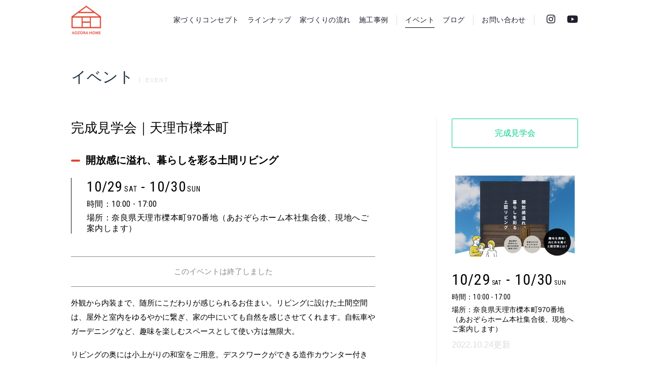

--- FILE ---
content_type: text/html; charset=UTF-8
request_url: https://aozora-home.co.jp/event/?p=4191
body_size: 7174
content:
<!DOCTYPE html>
<!--[if IE 7]>
<html class="ie ie7" lang="ja">
<![endif]-->
<!--[if IE 8]>
<html class="ie ie8" lang="ja">
<![endif]-->
<!--[if !(IE 7) | !(IE 8)  ]><!-->
<html lang="ja">
<!--<![endif]-->
<head>
<meta charset="UTF-8">
<meta http-equiv="X-UA-Compatible" content="IE=Edge,chrome=1">
<meta name="Description" content="あおぞらホームは奈良県天理市の工務店です。耐震構法SE構法による安全性能や、パッシブデザインによる快適性能で、家族の「ただいま!!」が聞こえる安心の木造戸建て住宅を建てています。">
<meta name="Keywords" content="あおぞらホーム,青空ホーム,奈良県,天理市,奈良市,工務店,注文住宅,一戸建て,家,SE構法,パッシブデザイン,ZEH,長期優良住宅">
<meta property="og:type" content="website">
<meta property="og:locale" content="ja_JP">
<meta property="og:description" content="あおぞらホームは奈良県天理市の工務店です。耐震構法SE構法による安全性能や、パッシブデザインによる快適性能で、家族の「ただいま!!」が聞こえる安心の木造戸建て住宅を建てています。">
<meta property="og:url" content="https://aozora-home.co.jp/event/?p=4191">
<meta property="og:image" content="https://aozora-home.co.jp/images/common/ogp.png">
<meta property="og:site_name" content="天理市の注文住宅は株式会社あおぞらホーム｜ただいま!!が聞こえる家づくり｜奈良のSE構法工務店">
<meta property="og:title" content="完成見学会｜天理市櫟本町 | 天理市の注文住宅は株式会社あおぞらホーム｜ただいま!!が聞こえる家づくり｜奈良のSE構法工務店">
<link rel="apple-touch-icon" sizes="180x180" href="https://aozora-home.co.jp/favicons/apple-touch-icon.png">
<link rel="icon" type="image/png" sizes="32x32" href="https://aozora-home.co.jp/favicons/favicon-32x32.png">
<link rel="icon" type="image/png" sizes="16x16" href="https://aozora-home.co.jp/favicons/favicon-16x16.png">
<link rel="manifest" href="https://aozora-home.co.jp/favicons/site.webmanifest">
<link rel="shortcut icon" href="https://aozora-home.co.jp/favicons/favicon.ico">
<meta name="msapplication-TileColor" content="#ffffff">
<meta name="msapplication-config" content="https://aozora-home.co.jp/favicons/browserconfig.xml">
<meta name="theme-color" content="#ffffff"><link href="https://aozora-home.co.jp/css/reset.css" rel="stylesheet" type="text/css">
<link href="https://aozora-home.co.jp/css/common.css" rel="stylesheet" type="text/css">
<link href="https://aozora-home.co.jp/css/photoswipe.css" rel="stylesheet" type="text/css">
<link href="https://aozora-home.co.jp/css/photoswipe-default-skin.css" rel="stylesheet" type="text/css">
<link href="https://aozora-home.co.jp/css/fontawesome_all.css" rel="stylesheet" type="text/css">
<link href="https://fonts.googleapis.com/css?family=Roboto|Roboto+Condensed:300,300i,400|Cormorant+SC:300,400,500&amp;subset=japanese&display=swap" rel="stylesheet">
<link href="https://aozora-home.co.jp/css/event.css" rel="stylesheet" type="text/css">
<script src="https://aozora-home.co.jp/js/js.cookie.js" type="text/javascript" charset="utf-8"></script>
<script src="https://aozora-home.co.jp/js/jquery-3.3.1.js" type="text/javascript" charset="utf-8"></script>
<script src="https://aozora-home.co.jp/js/jquery-ui.js" type="text/javascript" charset="utf-8"></script>
<script src="https://aozora-home.co.jp/js/jquery.easing-1.3.js" type="text/javascript" charset="utf-8"></script>
<script src="https://aozora-home.co.jp/js/photoswipe.js" type="text/javascript" charset="utf-8"></script>
<script src="https://aozora-home.co.jp/js/photoswipe-ui-default.js" type="text/javascript" charset="utf-8"></script>
<script src="https://aozora-home.co.jp/js/photoswipe-simplify.js" type="text/javascript" charset="utf-8"></script>
<script src="https://aozora-home.co.jp/js/common.js" type="text/javascript" charset="utf-8"></script>
<noscript>
<link href="https://aozora-home.co.jp/css/noscript.css" rel="stylesheet" type="text/css" media="all">
</noscript>
<title>完成見学会｜天理市櫟本町 | 天理市の注文住宅は株式会社あおぞらホーム｜ただいま!!が聞こえる家づくり｜奈良のSE構法工務店</title>
<!-- Google tag (gtag.js) -->
<script async src="https://www.googletagmanager.com/gtag/js?id=G-8JPJMJH84V"></script>
<script>
  window.dataLayer = window.dataLayer || [];
  function gtag(){dataLayer.push(arguments);}
  gtag('js', new Date());

  gtag('config', 'G-8JPJMJH84V');
</script>
<script async src="https://beacon.digima.com/v2/bootstrap/d0b-R01BSFFWNkZITnxveXJOTkFyUUpHWkc3NnFzckNySg"></script>
<meta name="description" content="外観から内装まで、随所にこだわりが感じられるお住まい。リビングに設けた土間空間は、屋外と室内をゆるやかに繋ぎ、家の中にいても自然を感じさせてくれます。自転車やガーデニングなど、趣味を楽しむスペースとして使い方は無限大。 リビングの奥には小上" />
<meta name='robots' content='max-image-preview:large' />
	<style>img:is([sizes="auto" i], [sizes^="auto," i]) { contain-intrinsic-size: 3000px 1500px }</style>
	<style id='classic-theme-styles-inline-css' type='text/css'>
/*! This file is auto-generated */
.wp-block-button__link{color:#fff;background-color:#32373c;border-radius:9999px;box-shadow:none;text-decoration:none;padding:calc(.667em + 2px) calc(1.333em + 2px);font-size:1.125em}.wp-block-file__button{background:#32373c;color:#fff;text-decoration:none}
</style>
<style id='global-styles-inline-css' type='text/css'>
:root{--wp--preset--aspect-ratio--square: 1;--wp--preset--aspect-ratio--4-3: 4/3;--wp--preset--aspect-ratio--3-4: 3/4;--wp--preset--aspect-ratio--3-2: 3/2;--wp--preset--aspect-ratio--2-3: 2/3;--wp--preset--aspect-ratio--16-9: 16/9;--wp--preset--aspect-ratio--9-16: 9/16;--wp--preset--color--black: #000000;--wp--preset--color--cyan-bluish-gray: #abb8c3;--wp--preset--color--white: #ffffff;--wp--preset--color--pale-pink: #f78da7;--wp--preset--color--vivid-red: #cf2e2e;--wp--preset--color--luminous-vivid-orange: #ff6900;--wp--preset--color--luminous-vivid-amber: #fcb900;--wp--preset--color--light-green-cyan: #7bdcb5;--wp--preset--color--vivid-green-cyan: #00d084;--wp--preset--color--pale-cyan-blue: #8ed1fc;--wp--preset--color--vivid-cyan-blue: #0693e3;--wp--preset--color--vivid-purple: #9b51e0;--wp--preset--gradient--vivid-cyan-blue-to-vivid-purple: linear-gradient(135deg,rgba(6,147,227,1) 0%,rgb(155,81,224) 100%);--wp--preset--gradient--light-green-cyan-to-vivid-green-cyan: linear-gradient(135deg,rgb(122,220,180) 0%,rgb(0,208,130) 100%);--wp--preset--gradient--luminous-vivid-amber-to-luminous-vivid-orange: linear-gradient(135deg,rgba(252,185,0,1) 0%,rgba(255,105,0,1) 100%);--wp--preset--gradient--luminous-vivid-orange-to-vivid-red: linear-gradient(135deg,rgba(255,105,0,1) 0%,rgb(207,46,46) 100%);--wp--preset--gradient--very-light-gray-to-cyan-bluish-gray: linear-gradient(135deg,rgb(238,238,238) 0%,rgb(169,184,195) 100%);--wp--preset--gradient--cool-to-warm-spectrum: linear-gradient(135deg,rgb(74,234,220) 0%,rgb(151,120,209) 20%,rgb(207,42,186) 40%,rgb(238,44,130) 60%,rgb(251,105,98) 80%,rgb(254,248,76) 100%);--wp--preset--gradient--blush-light-purple: linear-gradient(135deg,rgb(255,206,236) 0%,rgb(152,150,240) 100%);--wp--preset--gradient--blush-bordeaux: linear-gradient(135deg,rgb(254,205,165) 0%,rgb(254,45,45) 50%,rgb(107,0,62) 100%);--wp--preset--gradient--luminous-dusk: linear-gradient(135deg,rgb(255,203,112) 0%,rgb(199,81,192) 50%,rgb(65,88,208) 100%);--wp--preset--gradient--pale-ocean: linear-gradient(135deg,rgb(255,245,203) 0%,rgb(182,227,212) 50%,rgb(51,167,181) 100%);--wp--preset--gradient--electric-grass: linear-gradient(135deg,rgb(202,248,128) 0%,rgb(113,206,126) 100%);--wp--preset--gradient--midnight: linear-gradient(135deg,rgb(2,3,129) 0%,rgb(40,116,252) 100%);--wp--preset--font-size--small: 13px;--wp--preset--font-size--medium: 20px;--wp--preset--font-size--large: 36px;--wp--preset--font-size--x-large: 42px;--wp--preset--spacing--20: 0.44rem;--wp--preset--spacing--30: 0.67rem;--wp--preset--spacing--40: 1rem;--wp--preset--spacing--50: 1.5rem;--wp--preset--spacing--60: 2.25rem;--wp--preset--spacing--70: 3.38rem;--wp--preset--spacing--80: 5.06rem;--wp--preset--shadow--natural: 6px 6px 9px rgba(0, 0, 0, 0.2);--wp--preset--shadow--deep: 12px 12px 50px rgba(0, 0, 0, 0.4);--wp--preset--shadow--sharp: 6px 6px 0px rgba(0, 0, 0, 0.2);--wp--preset--shadow--outlined: 6px 6px 0px -3px rgba(255, 255, 255, 1), 6px 6px rgba(0, 0, 0, 1);--wp--preset--shadow--crisp: 6px 6px 0px rgba(0, 0, 0, 1);}:where(.is-layout-flex){gap: 0.5em;}:where(.is-layout-grid){gap: 0.5em;}body .is-layout-flex{display: flex;}.is-layout-flex{flex-wrap: wrap;align-items: center;}.is-layout-flex > :is(*, div){margin: 0;}body .is-layout-grid{display: grid;}.is-layout-grid > :is(*, div){margin: 0;}:where(.wp-block-columns.is-layout-flex){gap: 2em;}:where(.wp-block-columns.is-layout-grid){gap: 2em;}:where(.wp-block-post-template.is-layout-flex){gap: 1.25em;}:where(.wp-block-post-template.is-layout-grid){gap: 1.25em;}.has-black-color{color: var(--wp--preset--color--black) !important;}.has-cyan-bluish-gray-color{color: var(--wp--preset--color--cyan-bluish-gray) !important;}.has-white-color{color: var(--wp--preset--color--white) !important;}.has-pale-pink-color{color: var(--wp--preset--color--pale-pink) !important;}.has-vivid-red-color{color: var(--wp--preset--color--vivid-red) !important;}.has-luminous-vivid-orange-color{color: var(--wp--preset--color--luminous-vivid-orange) !important;}.has-luminous-vivid-amber-color{color: var(--wp--preset--color--luminous-vivid-amber) !important;}.has-light-green-cyan-color{color: var(--wp--preset--color--light-green-cyan) !important;}.has-vivid-green-cyan-color{color: var(--wp--preset--color--vivid-green-cyan) !important;}.has-pale-cyan-blue-color{color: var(--wp--preset--color--pale-cyan-blue) !important;}.has-vivid-cyan-blue-color{color: var(--wp--preset--color--vivid-cyan-blue) !important;}.has-vivid-purple-color{color: var(--wp--preset--color--vivid-purple) !important;}.has-black-background-color{background-color: var(--wp--preset--color--black) !important;}.has-cyan-bluish-gray-background-color{background-color: var(--wp--preset--color--cyan-bluish-gray) !important;}.has-white-background-color{background-color: var(--wp--preset--color--white) !important;}.has-pale-pink-background-color{background-color: var(--wp--preset--color--pale-pink) !important;}.has-vivid-red-background-color{background-color: var(--wp--preset--color--vivid-red) !important;}.has-luminous-vivid-orange-background-color{background-color: var(--wp--preset--color--luminous-vivid-orange) !important;}.has-luminous-vivid-amber-background-color{background-color: var(--wp--preset--color--luminous-vivid-amber) !important;}.has-light-green-cyan-background-color{background-color: var(--wp--preset--color--light-green-cyan) !important;}.has-vivid-green-cyan-background-color{background-color: var(--wp--preset--color--vivid-green-cyan) !important;}.has-pale-cyan-blue-background-color{background-color: var(--wp--preset--color--pale-cyan-blue) !important;}.has-vivid-cyan-blue-background-color{background-color: var(--wp--preset--color--vivid-cyan-blue) !important;}.has-vivid-purple-background-color{background-color: var(--wp--preset--color--vivid-purple) !important;}.has-black-border-color{border-color: var(--wp--preset--color--black) !important;}.has-cyan-bluish-gray-border-color{border-color: var(--wp--preset--color--cyan-bluish-gray) !important;}.has-white-border-color{border-color: var(--wp--preset--color--white) !important;}.has-pale-pink-border-color{border-color: var(--wp--preset--color--pale-pink) !important;}.has-vivid-red-border-color{border-color: var(--wp--preset--color--vivid-red) !important;}.has-luminous-vivid-orange-border-color{border-color: var(--wp--preset--color--luminous-vivid-orange) !important;}.has-luminous-vivid-amber-border-color{border-color: var(--wp--preset--color--luminous-vivid-amber) !important;}.has-light-green-cyan-border-color{border-color: var(--wp--preset--color--light-green-cyan) !important;}.has-vivid-green-cyan-border-color{border-color: var(--wp--preset--color--vivid-green-cyan) !important;}.has-pale-cyan-blue-border-color{border-color: var(--wp--preset--color--pale-cyan-blue) !important;}.has-vivid-cyan-blue-border-color{border-color: var(--wp--preset--color--vivid-cyan-blue) !important;}.has-vivid-purple-border-color{border-color: var(--wp--preset--color--vivid-purple) !important;}.has-vivid-cyan-blue-to-vivid-purple-gradient-background{background: var(--wp--preset--gradient--vivid-cyan-blue-to-vivid-purple) !important;}.has-light-green-cyan-to-vivid-green-cyan-gradient-background{background: var(--wp--preset--gradient--light-green-cyan-to-vivid-green-cyan) !important;}.has-luminous-vivid-amber-to-luminous-vivid-orange-gradient-background{background: var(--wp--preset--gradient--luminous-vivid-amber-to-luminous-vivid-orange) !important;}.has-luminous-vivid-orange-to-vivid-red-gradient-background{background: var(--wp--preset--gradient--luminous-vivid-orange-to-vivid-red) !important;}.has-very-light-gray-to-cyan-bluish-gray-gradient-background{background: var(--wp--preset--gradient--very-light-gray-to-cyan-bluish-gray) !important;}.has-cool-to-warm-spectrum-gradient-background{background: var(--wp--preset--gradient--cool-to-warm-spectrum) !important;}.has-blush-light-purple-gradient-background{background: var(--wp--preset--gradient--blush-light-purple) !important;}.has-blush-bordeaux-gradient-background{background: var(--wp--preset--gradient--blush-bordeaux) !important;}.has-luminous-dusk-gradient-background{background: var(--wp--preset--gradient--luminous-dusk) !important;}.has-pale-ocean-gradient-background{background: var(--wp--preset--gradient--pale-ocean) !important;}.has-electric-grass-gradient-background{background: var(--wp--preset--gradient--electric-grass) !important;}.has-midnight-gradient-background{background: var(--wp--preset--gradient--midnight) !important;}.has-small-font-size{font-size: var(--wp--preset--font-size--small) !important;}.has-medium-font-size{font-size: var(--wp--preset--font-size--medium) !important;}.has-large-font-size{font-size: var(--wp--preset--font-size--large) !important;}.has-x-large-font-size{font-size: var(--wp--preset--font-size--x-large) !important;}
:where(.wp-block-post-template.is-layout-flex){gap: 1.25em;}:where(.wp-block-post-template.is-layout-grid){gap: 1.25em;}
:where(.wp-block-columns.is-layout-flex){gap: 2em;}:where(.wp-block-columns.is-layout-grid){gap: 2em;}
:root :where(.wp-block-pullquote){font-size: 1.5em;line-height: 1.6;}
</style>
</head>

<body data-rsssl=1 id="" class="page_single">


<div id="header" class="clearfix hidden">
	
	<div class="inner clearfix">
		
		<div id="menu" class="clearfix">
		
			<h1 id="menu_logo"><a href="https://aozora-home.co.jp">天理市の注文住宅は株式会社あおぞらホーム</a></h1>
			
			<div id="menu_header">
		
				<h1 id="menu_logo_sp"><a href="https://aozora-home.co.jp">天理市の注文住宅は株式会社あおぞらホーム</a></h1>
			
				<ul id="menu_global" class="clearfix">
					<li id="menu_concept" class="menu_category "><a href="https://aozora-home.co.jp/concept/">家づくりコンセプト</a></li>
					<li id="menu_lineup" class="menu_category "><a href="https://aozora-home.co.jp/lineup/">ラインナップ</a></li>
					<li id="menu_workflow" class="menu_category menu_float "><a href="https://aozora-home.co.jp/workflow/">家づくりの流れ</a></li>
					<li id="menu_works" class="menu_category menu_float menu_divide "><a href="https://aozora-home.co.jp/works/">施工事例</a></li>
					<li id="menu_property" class="menu_category hide menu_float menu_divide "><a href="https://aozora-home.co.jp/property/">不動産</a></li>
					<li id="menu_topics" class="menu_category hide menu_divide "><a href="https://aozora-home.co.jp/topics/">更新情報</a></li>
					<li id="menu_news" class="menu_category hide menu_float "><a href="https://aozora-home.co.jp/news/">ニュース</a></li>
					<li id="menu_event" class="menu_category menu_float active"><a href="https://aozora-home.co.jp/event/">イベント</a></li>
					<li id="menu_blog" class="menu_category menu_float menu_divide "><a href="https://aozora-home.co.jp/blog/">ブログ</a></li>
					<li id="menu_company" class="menu_category menu_float only_mobile "><a href="https://aozora-home.co.jp/company/">会社概要</a></li>
					<li id="menu_contact" class="menu_category menu_float menu_divide "><a href="https://aozora-home.co.jp/contact/">お問い合わせ</a></li>
					<li id="menu_recruit" class="menu_category menu_float hide menu_divide "><a href="https://aozora-home.co.jp/recruit/">求人</a></li>
					<li id="menu_sdgs" class="menu_category menu_float hide sdgs">SDGs宣言</li>
				</ul>
				
				<ul id="menu_sns" class="clearfix">
					<li id="menu_instagram"><a href="https://www.instagram.com/aozora.home/" target="_blank"><i class="fab fa-instagram"></i></a></li>
					<li id="menu_youtube"><a href="https://www.youtube.com/channel/UCmNgxocDETjZ2kPRa_1Gvpw" target="_blank"><i class="fab fa-youtube"></i></i></a></li>
				</ul>
				
			</div><!--/menu_header-->
					
		</div><!--/menu-->
				
	</div><!--/inner-->
	
	<div id="menu_all">
		
		<div class="inner clearfix">
			
		</div><!--/inner-->
		
	</div><!--/menu_all-->
	
</div><!--/header-->
<div id="waist">
	
	<article id="article_event" class="section event_tour">
		
		<div class="inner">
				
			<header class="article_header clearfix">
				
				<h2 class="title"><a href="https://aozora-home.co.jp/event/">イベント</a><span class="label webfont">EVENT</span></h2>
				
			</header>
			
			<div id="event_single" class="contents clearfix">
				
				<div id="event_text" class="post lefter">
					
					<h2 class="title">完成見学会｜天理市櫟本町</h2>
					
					<h3 class="event_copy">開放感に溢れ、暮らしを彩る土間リビング</h3>
					
					<ul class="event_summay_info flat">
						<li class="event_summay_date webfont condense">10/29<span class="the_day">SAT</span> - 10/30<span class="the_day">SUN</span></li>
						<li class="event_summay_time webfont condense">時間：10:00 - 17:00</li>
						<li class="event_summay_place">場所：奈良県天理市櫟本町970番地（あおぞらホーム本社集合後、現地へご案内します）</li>
					</ul>
					
					<p class="event_notice">このイベントは終了しました</p>
					
				
   				<p>外観から内装まで、随所にこだわりが感じられるお住まい。リビングに設けた土間空間は、屋外と室内をゆるやかに繋ぎ、家の中にいても自然を感じさせてくれます。自転車やガーデニングなど、趣味を楽しむスペースとして使い方は無限大。</p>
<p>リビングの奥には小上がりの和室をご用意。デスクワークができる造作カウンター付きで、ちょっとしたワークスペースとしても便利です。空間に高低差をつけることで立体感のある開放的なリビングになりました。</p>
<p>ご夫婦のセンスが光る注文住宅、2日間限定公開です。ぜひあおぞらホームの家をご体感ください。</p>
<p>新型コロナウィルスの感染防止対策のため、予約制で少人数での入れ替え制とさせていただきます。ご来場いただく際はマスクの着用をお願いします。</p>
					
					<div id="event_info" class="inset">
						<div id="event_map"><iframe src="https://www.google.com/maps/embed?pb=!1m18!1m12!1m3!1d26267.0537883352!2d135.80570337968248!3d34.61979269058702!2m3!1f0!2f0!3f0!3m2!1i1024!2i768!4f13.1!3m3!1m2!1s0x600130d6803f8595%3A0x168ae52d566d428d!2z5qCq5byP5Lya56S-44GC44GK44Ge44KJ44Ob44O844Og77yI6Kit6KiI5LqL5YuZ5omA44O75bel5YuZ5bqX77yJ!5e0!3m2!1sja!2sjp!4v1614472369354!5m2!1sja!2sjp" width="600" height="450" style="border:0;" allowfullscreen="" loading="lazy"></iframe></div>
						

						<div id="event_info_data">
							
							<h4 class="title">イベント概要</h4>
							
							<dl class="clearfix">
								<dt>開催日</dt>
								<dd>2022年10月29日（土） - 2022年10月30日（日）</dd>
								<dt>時間</dt>
								<dd>10:00 - 17:00</dd>
								<dt>場所</dt>
								<dd>奈良県天理市櫟本町970番地（あおぞらホーム本社集合後、現地へご案内します）</dd>
								<dt>駐車場</dt>
								<dd>あり</dd>
								<dt>参加方法</dt>
								<dd>予約制</dd>
								<dt>費用</dt>
								<dd>無料</dd>
							</dl>
							
						</div><!--/event_info_data-->
						
					</div><!--/event_info-->
					
   				</div><!--/event_text-->
				
				<div id="event_meta" class="righter">
					
					<p id="event_meta_type">完成見学会</p>
					
					<div class="event_summay_image grid_image">
						
						<p><img src="https://aozora-home.co.jp/images/2022/10/event_20221029-30-800x537.jpg"　alt="" data-w='1200' data-h='805'></p>
												
					</div><!--/event_summay_image-->
					
					<ul class="event_summay_info">
						<li class="event_summay_date webfont condense">10/29<span class="the_day">SAT</span> - 10/30<span class="the_day">SUN</span></li>
						<li class="event_summay_time webfont condense">時間：10:00 - 17:00</li>
						<li class="event_summay_place">場所：奈良県天理市櫟本町970番地（あおぞらホーム本社集合後、現地へご案内します）</li>
					</ul>
					
					
					<p id="event_meta_date">2022.10.24更新</p>
					
   				</div><!--/event_meta-->
				
			</div><!--/event_single-->
		
		</div><!--/inner-->
		
	</article><!--/article_event-->
	
<script type="text/javascript">

$(function(){
	
	$('#event_text img').each(function(){
		
		var w = $(this).attr('width');
		var h = $(this).attr('height');
		var w_set = 600;
		
		if(w < w_set){
			$(this).addClass('smaller');
		}

		if(w < h){
			$(this).addClass('v');
		} else if (w == h) {
			$(this).addClass('square');
		} else {
			$(this).addClass('h');
		}

	});
	
	$('#event_map iframe').css({
		'width': '100%',
		'height': '400px'
	});
	
});

</script>

</div><!--/waist-->


<div id="footer" class="clearfix">
	
	<div class="inner">
		
		<div id="footer_basic" class="lefter">
			
			<div id="footer_basic_heading" class="clearfix">
				
				<h1 id="footer_logo"><a href="https://aozora-home.co.jp">天理市の注文住宅は株式会社あおぞらホーム</a></h1>
				
				<p id="footer_sdgs" class="sdgs"><img src="https://aozora-home.co.jp/images/common/icon_sdgs.png" alt="あおぞらホームのSDGs宣言書"></p>
				
			</div><!--/footer_basic_heading-->
			
			<div id="footer_basic_hq" class="footer_basic_office">
				
				<h2>株式会社あおぞらホーム</h2>
				
				<ul>
					<li><a href="https://goo.gl/maps/KR1ouo137d92" target="_blank">〒632-0004 奈良県天理市櫟本町970番地</a></li>
					<li class="footer_tel"><span class="label">TEL. </span>0743-65-1103</li>
					<li>FAX. 0743-87-9581</li>
					<li>営業時間 9:30 - 19:00（水曜定休）</li>
				</ul>
				
				<p id="copyright" class="webfont">&copy; AOZORA HOME All Rights Are Reserved</p>
				
				<p id="footer_mynavi">
					<a href="https://job.mynavi.jp/22/pc/search/corp256932/outline.html" target="_blank">
						<img src="https://job.mynavi.jp/conts/kigyo/2022/logo/banner_mynavi_160_45.gif" alt="マイナビ2022" border="0">
					</a>
				</p>
				
			</div><!--/footer_basic_hq-->
			
		</div><!--/footer_basic-->
		
		<div id="footer_toc" class="righter">
				
			<div id="footer_pages" class="righter clearfix">
				
				<ul id="footer_pages_lineup" class="lefter clear">
					<li><a href="https://aozora-home.co.jp/lineup/">ラインナップ</a></li>
					<li><a href="https://aozora-home.co.jp/lineup/order/">注文住宅</a></li>
					<li><a href="https://aozora-home.co.jp/lineup/select/">セレクト住宅</a></li>
					<li><a href="https://aozora-home.co.jp/lineup/brand/">ブランド住宅</a></li>
					<li><a href="https://aozora-home.co.jp/works/">施工事例</a></li>
					<li><a href="https://aozora-home.co.jp/property/">不動産</a></li>
				</ul>
				
				<ul id="footer_pages_concept" class="lefter">
					<li><a href="https://aozora-home.co.jp/concept/">コンセプト</a></li>
					<li><a href="https://aozora-home.co.jp/concept/se/">安全：耐震構法SE構法</a></li>
					<li><a href="https://aozora-home.co.jp/concept/passivedesign_zeh/">快適：パッシブデザイン・ZEH</a></li>
					<li><a href="https://aozora-home.co.jp/concept/support/">保証・サポート</a></li>
					<li><a href="https://aozora-home.co.jp/workflow/">家づくりの流れ</a></li>
				</ul>
				
				<ul id="footer_pages_info" class="righter">
					<li><a href="https://aozora-home.co.jp/news/">お知らせ</a></li>
					<li><a href="https://aozora-home.co.jp/event/">イベント</a></li>
					<li><a href="https://aozora-home.co.jp/blog/">ブログ</a></li>
					<li><a href="https://aozora-home.co.jp/company/">会社概要</a></li>
					<li><a href="https://aozora-home.co.jp/recruit/">求人</a></li>
					<li><a href="https://aozora-home.co.jp/contact/">お問い合わせ</a></li>
					<li class="sdgs">SDGs宣言</li>
				</ul>
				
			</div><!--/footer_pages-->
			
			<div id="footer_sns" class="righter">
				
				<ul class="clearfix">
					<li><a href="https://www.instagram.com/aozora.home/" target="_blank"><i class="fab fa-instagram"></i></a></li>
					<li><a href="https://www.youtube.com/channel/UCmNgxocDETjZ2kPRa_1Gvpw" target="_blank"><i class="fab fa-youtube"></i></a></li>
				</ul>
				
			</div><!--/footer_sns-->
			
				
		</div><!--/footer_toc-->
		
	</div><!--/inner-->
	
</div><!--/footer-->


<div id="sdgs_overlay">
	
	<div id="sdgs_overlay_inner">
		
		<p id="sdgs_overlay_close"><img src="https://aozora-home.co.jp/images/common/icon_close_white.png" alt="閉じる"></p>
		
		<h3><img src="https://aozora-home.co.jp/images/common/aozora-home_sdgs.jpg" alt="あおぞらホーム SDGs宣言書"></h3>
		
	</div><!--/sdgs_overlay_inner-->
	
</div><!--/sdgs_overlay-->

<script>

$(function(){
	
	$('.sdgs').on('click',function(){console.log(111);
		$('#sdgs_overlay').fadeIn(800);
	});
	
	$('#sdgs_overlay_close').on('click',function(){console.log(111);
		$('#sdgs_overlay').fadeOut(400);
	});
	
	$('#sdgs_overlay').on('click',function(){console.log(111);
		$('#sdgs_overlay').fadeOut(400);
	});
	
});

</script>


</body>
</html>

--- FILE ---
content_type: text/css
request_url: https://aozora-home.co.jp/css/reset.css
body_size: 836
content:
@charset "utf-8";

/* ブラウザ標準CSSリセット用CSS */

@font-face {
	font-family: 'MyYuGothicM';
	font-weight: normal;
	src: local('YuGothic-Medium');
}
@font-face {
	font-family: 'MyYuGothicM';
	font-weight: bold;
	src: local('YuGothic-Bold');
}
html {
	font-family: MyYuGothicM, YuGothic, sans-serif;
}

body,div,dl,dt,dd,ul,ol,li,h1,h2,h3,h4,h5,h6,pre,form,fieldset,input,textarea,p,blockquote,th,td{margin:0;padding:0;}
body{
	*font-size: small; /*IE7*/
	*font: x-small; /*IE6*/
/*
	font-family: Arial,"メイリオ",Meiryo,"ヒラギノ角ゴ Pro W3","Hiragino Kaku Gothic Pro","MS Pゴシック","MS PGothic",sans-serif;
*/
	font-size: 12px;
	line-height: 1.5;
}
/*html:\66irst-child body {
	font-size:12px; safari only \
}*/
table{font-size:inherit;font:100%;border-collapse:collapse;border-spacing:0;line-height:1.5em;}
fieldset,img{border:0;}
address,caption,cite,code,dfn,em,strong,th,var{font-style:normal;font-weight:normal;}
ol,ul {list-style:none;}
caption,th {text-align:left;}
h1,h2,h3,h4,h5,h6{font-size:100%;font-weight:normal;}
q:before,q:after{content:'';}
abbr,acronym {border:0;}
textarea {font-size:100%;}
img {vertical-align:bottom;}


/* form */

select option {padding:0 0.5em;}
form label{cursor:pointer;}
input:focus,select:focus,textarea:focus{
}
button {
	padding: 0px;
}



/* Clieafix */

.clearfix:after {
	content: " ";
	display: block;
	clear: both;
}


/* For IE 6/7 (trigger hasLayout) */
.clearfix {
	zoom:1;
}


/* FocusOFF */

a:focus {
	outline:none;
}
a {
	outline:none;
	overflow:hidden;
	text-decoration:none;
}
a:hover {
	text-decoration:underline;
}



--- FILE ---
content_type: text/css
request_url: https://aozora-home.co.jp/css/common.css
body_size: 9059
content:
/* Common */

html {
	overflow: auto;
}
body {
	position: relative;
	min-width: 1080px;
	height: 100%;
	font-family: "游ゴシック体","Yu Gothic", YuGothic,"ヒラギノ角ゴ Pro W3","Hiragino Kaku Gothic Pro","メイリオ",Meiryo,"MS Pゴシック","MS PGothic",sans-serif;
	font-size: 13px;
	color: #000;
	overflow-x: hidden;
	overflow: hidden;
}
::selection {
	background: #ADB2BF;
}
::-moz-selection {
	background: #ADB2BF;
}
a {
	color: #1F1F1F;
	color: #223240;
	text-decoration: none;
		-o-transition: all 200ms linear;
		-ms-transition: all 200ms linear;
		-moz-transition: all 200ms linear;
		-webkit-transition: all 200ms linear;
	transition: all 200ms linear;
}
a:hover {
	text-decoration: none;
	color: #0076DA;
		-o-transition: all 100ms linear;
		-ms-transition: all 100ms linear;
		-moz-transition: all 100ms linear;
		-webkit-transition: all 100ms linear;
	transition: all 100ms linear;
}
.inner {
	position: relative;
	margin: 0 auto;
	width: 1000px;
}
.inner.inset {
	margin: 0 auto;
	min-width: 730px;
	width: 65%;
}
.section.wider .inner {
	padding: 0 5%;
	width: auto;
	box-sizing: border-box;
}
.section {
	position: relative;
	margin: 0 auto 90px auto;
}
.section.wider {
	border-left: solid 20px #FFF;
	border-right: solid 20px #FFF;
	box-sizing: border-box;
}
.section.tight {
	margin: 0 auto 90px auto;
}
.section.dynamic {
	position: relative;
	padding: 90px 0;
}
.section.dynamic .inner {
	position: relative;
	z-index: 1;
}
.section.dynamic .image_dynamic {
	position: absolute;
	top: 0;
	left: 50%;
	margin-left: -10%;
	width: 900px;
	height: 600px;
		-o-border-radius: 3px;
		-ms-border-radius: 3px;
		-webkit-border-radius: 3px;
		-moz-border-radius: 3px;
	border-radius: 3px;
	background: #F0F0F0;
	overflow: hidden;
	z-index: 0;
}
.section.dynamic.reverse .image_dynamic {
	position: absolute;
	top: 0;
	left: 50%;
	margin-left: -800px;
	margin-left: -webkit-calc(-900px + 10%);
	margin-left: calc(-900px + 10%);
	width: 900px;
	height: 600px;
		-o-border-radius: 3px;
		-ms-border-radius: 3px;
		-webkit-border-radius: 3px;
		-moz-border-radius: 3px;
	border-radius: 3px;
	background: #F0F0F0;
	overflow: hidden;
	z-index: 0;
}
.section.dynamic .text_dynamic {
	margin-left: -5%;
	padding: 50px;
	width: 380px;
	height: 300px;
	color: #FFF;
	background: #91825F;
		-o-box-shadow: 30px 30px;
		-ms-box-shadow: 30px 30px;
		-moz-box-shadow: 30px 30px;
		-webkit-box-shadow: 30px 30px;
	box-shadow: 30px 30px;
}
.section.dynamic.reverse .text_dynamic {
	float: right;
	margin-right: -5%;
	background: #5F7F91;
		-o-box-shadow: -30px 30px;
		-ms-box-shadow: -30px 30px;
		-moz-box-shadow: -30px 30px;
		-webkit-box-shadow: -30px 30px;
	box-shadow: -30px 30px;
}
.section.dynamic .text_dynamic h3 {
	position: relative;
	padding-bottom: 15px;
}
.section.dynamic .text_dynamic h3:after {
	position: absolute;
	left: 0;
	bottom: 0;
	content: '';
	width: 60px;
	height: 1px;
	border-bottom: solid 2px #FFF;
}
.section.dynamic .text_dynamic h4 {
	font-size: 1.1em;
	line-height: 2em;
}
.section.dynamic .text_dynamic .keep {
	color: #FFF;
	text-align: right;
	font-size: 1.1em;
}
.section.dynamic .text_dynamic .keep a {
	color: #FFF;
	text-decoration: none;
}
.section.dynamic .text_dynamic .keep a:hover {
	text-decoration: underline;
}
.section.dynamic .text_dynamic .keep i {
	margin-left: 0.5em;
}
.section.marginless {
	margin: 0 auto;
}
.section.color {
	padding: 90px 0;
	background: #FCFCFC;
}
.section.panorama {
	padding: 0;
	background: #FCFCFC;
}
.section.color .half.content_text,
.section.panorama .half.content_text {
	width: 50%;
}
.section.color .half.panorama_image,
.section.panorama .half.panorama_image {
	width: 50%;
}
.section p:last-child {
	margin-bottom: 0;
}

.inner_half {
	padding: 3.5em;
	width: 500px;
	box-sizing: border-box;
}
.righter .inner_half {
	padding-right: 0;
}
.lefter .inner_half {
	float: right;
	padding-left: 0;
}
.panorama_image {
	position: relative;
}


.section_header {
	margin-bottom: 3em;
}
.section_header h3.title {
	position: relative;
	margin-bottom: 0;
	padding-bottom: 0.1em;
	font-size: 2em;
}
.section_header .title .label {
	padding-left: 1em;
	color: #D0533D;
	color: #DDD;
	border-left: solid 1px #DDD;
}



.section_header.inset,
.section_content.inset {
	position: relative;
	margin: 0 auto 1em auto;
	max-width: 1720px;
	min-width: 920px;
	padding: 0 40px;
	width: auto;
}
.colored {
	margin-bottom: 8em;
	padding: 90px 0;
	background: #FAFAFA;
}
.block {
	clear: both;
	margin-bottom: 90px;
}
.colored .block {
	margin-bottom: 0;
}
.block.bordered {
	margin-bottom: 45px;
	padding-bottom: 45px;
	border-bottom: dotted 1px #DDD;
}
.block_header .more {
	top: 0;
}
.block_header h4.title {
	display: inline-block;
	position: absolute;
	left: -9px;
	top: 12px;
	margin-bottom: 0 !important;
	padding-top: 0.3em;
		-o-transform: rotate(90deg);
		-ms-transform: rotate(90deg);
		-moz-transform: rotate(90deg);
		-webkit-transform: rotate(90deg);
	transform: rotate(90deg);
	border-top: solid 2px #000;
	font-size: 1.3em;
}
.block_header h4 a {
	text-decoration: none;
	color: #000;
}
.leftest {
	float: left;
}
.lefter {
	float: left;
}
.center {
	float: left;
}
.righter {
	float: right;
}
.rightest {
	float: right;
}
.quatro .righter {
	float: left;
}

.clear {
	clear: both;
}
.half {
	width: 460px;
	width: 47%;
}
.heading {
	padding-bottom: 60px;
}
.heading.compact {
	padding-bottom: 30px;
}
.only_mobile {
	display: none;
}
.only_pc {
	display: block;
}
.only_pc.inline {
	display: inline-block;
}

h2.title {
	margin-bottom: 2em;
	font-size: 2em;
	line-height: 1.4em;
}
h2.title.mainlang {
	margin-bottom: 12px;
	padding-top: 80px;
	background: url(../images/common/title_roof.png) no-repeat center center;
	background-size: 200px 100px;
	font-size: 30px;
	letter-spacing: 0.1em;
}
h2.title.sublang {
	font-size: 15px;
	letter-spacing: 0.1em;
}
.heading.compact {
	float: right;
	margin-bottom: 0px;
	width: 100px;
}
.heading.compact h2.title.mainlang {
	margin-bottom: 6px;
	padding-top: 50px;
	font-size: 18px;
	text-align: center;
	background: url(../images/common/title_roof.png) no-repeat center center;
	background-size: 100px 50px;
}
.heading.compact h2.title.sublang {
	font-size: 11px;
	text-align: center;
	letter-spacing: 0.1em;
}
h2.title.h {
		-webkit-writing-mode: horizontal-tb;
		-ms-writing-mode: horizontal-tb;
	writing-mode: horizontal-tb;
}
h2.title .secondline {
	font-size: 1.1em;
	letter-spacing: 0.1em;
	font-family: Arial,"游ゴシック体","Yu Gothic", YuGothic,"ヒラギノ角ゴ Pro W3","Hiragino Kaku Gothic Pro","メイリオ",Meiryo,"MS Pゴシック","MS PGothic",sans-serif;
	font-weight: normal;
}
h2.title .label,
h3.title .label,
h4.title .label {
	margin-bottom: 0;
	margin-left: 1em;
	font-size: 0.35em;
	font-size: 0.7rem;
	font-weight: normal;
	color: #CCC;
	letter-spacing: 0.16em;
}
/*
h4.lead .brand {
	margin-right: 0.8em;
	padding: 0.3em 0.5em;
	background: #E73223;
		-o-border-radius: 2px;
		-ms-border-radius: 2px;
		-moz-border-radius: 2px;
		-webkit-border-radius: 2px;
	border-radius: 2px;
	font-size: 0.9rem;
	color: #FFF;
	vertical-align: top;
}
*/
h3 {
	margin-bottom: 1em;
	font-size: 1.7em;
}
h3.title {
	margin-bottom: 1em;
	font-size: 1.7em;
}
_h3.title.inset {
	margin: 0 auto 1em auto;
	max-width: 1720px;
	min-width: 920px;
	padding: 0 40px;
	width: auto;
}
h3.title.smaller {
	margin-bottom: 2em;
	font-size: 1.8em;
}
h3.title.centering {
	margin-bottom: 3em;
	text-align: center;
}
h3.title.bordered {
	position: relative;
	padding-bottom: 15px;
}
h3.title.bordered:after {
	position: absolute;
	left: 0;
	bottom: 0;
	content: '';
	width: 60px;
	height: 1px;
	border-bottom: solid 2px #222;
}
h3.title.inset.bordered:after {
	position: absolute;
	left: 40px;
	bottom: 0;
	content: '';
	width: 60px;
	height: 1px;
	border-bottom: solid 2px #222;
}
h3.title .label {
	font-size: 14px;
}
h3.subtitle {
	margin: -24px 0 30px 0;
	font-size: 18px;
}
h3.summary {
	margin: -30px 0 72px 0;
	font-size: 15px;
	text-align: center;
	line-height: 2em;
}
h3.subtitle.ja {
	font-size: 15px;
}
h4 {
	margin-bottom: 1em;
	font-size: 1.3em;
}
h4.title {
	margin-bottom: 1em;
	font-size: 1.6em;
}
h4.subtitle {
	margin: -18px 0 30px 0;
	font-size: 1.2em;
}
h4.lead {
	margin-bottom: 1.6em;
	font-size: 1.6em;
}
h5.title {
	margin-bottom: 1em;
	font-size: 1.4em;
	font-weight: bold;
}
h4.title.bordered {
	display: inline-block;
	margin-bottom: 2.5em;
	font-size: 1.4em !important;
	border-bottom: solid 2px #CC513C;
}

p {
	margin-bottom: 18px;
	font-size: 1em;
	line-height: 1.9em;
}
.desc p ,
p.summary {
	margin-bottom: 3em;
	font-size: 1.15em;
	line-height: 2em;
}
p.inset {
	padding: 0 120px;
}
.marker {
	padding: 3px;
	background: #FBFF93;
}
strong {
	font-weight: bold;
}
img {
	width: 100%;
	height: auto;
	-ms-interpolation-mode: bicubic;
	-ms-interpolation-mode: nearest-neighbor;
/*
	image-rendering: -webkit-crisp-edges;
	image-rendering: -moz-crisp-edges;
	image-rendering: -o-crisp-edges;
	image-rendering: pixelated;
*/
}
svg {
	width: 100%;
	height: auto;
}
hr {
	display: block;
	margin-bottom: 30px;
	height: 1px;
	border: 0;
	background: #DDD;
}   
.webfont.condense {
	font-family: 'Roboto Condensed', sans-serif;
}
.webfont.roboto {
	font-family: 'Roboto Condensed', sans-serif;
}
.webfont.serif {
	font-family: 'Cormorant SC', serif;
}
.webfont.fjalla {
	font-family: 'Fjalla One', sans-serif;
}
.webfont.quicksand {
	font-family: 'Quicksand', sans-serif;
}
.webfont.liter {
	font-weight: 100;
}
.webfont.bolder {
	font-weight: 700;
}
.serif {
	font-family: "游明朝体","Yu Mincho",YuMincho,"ヒラギノ明朝 Pro W6","Hiragino Mincho Pro","小塚明朝R","小塚明朝 std R","Kozuka Mincho std","HGS明朝E","ＭＳ Ｐ明朝",serif;
}
.sanserif {
	font-family: "ヒラギノ角ゴ Pro W3","Hiragino Kaku Gothic Pro","游ゴシック体","Yu Gothic", YuGothic,"メイリオ",Meiryo,"MS Pゴシック","MS PGothic",sans-serif;
}
.centering {
	text-align: center !important;
}
.hide {
	display: none !important;
}
.link {
	clear: both;
	display: inline-block;
	margin-top: 60px;
}
.link.ceiling {
	margin-top: 0;
	margin-bottom: 2em;
}
.link i {
	margin-right: 0.5em;
}
.links {
	clear: both;
	margin-top: 2em;
	padding-left: 0 !important;
	list-style: none !important;
}

.links li {
	display: inline-block;
	position: relative;
	margin: 0 2% 0 0;
	width: auto;
	font-size: 1em;
}
.links a,
.link a,
.link.linkless {
	display: block;
	padding: 0.8em 1.5em;
	font-size: 1rem !important;
	text-align: center;
	color: #01B2D2;
	border: solid 1px #01B2D2;
	box-sizing: border-box;
		-o-border-radius: 2px;
		-ms-border-radius: 2px;
		-moz-border-radius: 2px;
		-webkit-border-radius: 2px;
	border-radius: 2px;
}
.link.linkless {
	background: #FAFAFA;
}
.links.rt {
	position: absolute;
	right: 0;
	top: 0;
}
.links.rt a {
	min-width: 15em;
}

.links.reverse a {
	color: #FFF;
	background: #01B2D2;
}

._link a {
	display: block;
	padding: 21px 60px 21px 30px;
	text-decoration: none;
	font-size: 1.1em;
	border: solid 1px #CCC;
		-o-border-radius: 5px;
		-ms-border-radius: 5px;
		-moz-border-radius: 5px;
		-webkit-border-radius: 5px;
	border-radius: 5px;
	background: url(../images/common/link_black.png) no-repeat right center #FFF;
	background-size: 50px 50px;
		-o-transition: all 300ms linear;
		-ms-transition: all 300ms linear;
		-moz-transition: all 300ms linear;
		-webkit-transition: all 300ms linear;
	transition: all 300ms linear;
}
.link.centering {
	display: block;
	margin: auto;
}
.link.centering a {
	display: inline-block;
	margin-left: auto !important;
	margin-right: auto !important;
}
.link.external a {
	background: url(../images/common/link_external.png) no-repeat right center #FFF;
	background-size: 50px 50px;
}
.link.block {
	display: block;
	margin: 60px 20% auto 20%;
	text-align: center !important;
}
.link.block a {
	display: block;
}
.link a:hover {
		-o-transition: all 300ms linear;
		-ms-transition: all 300ms linear;
		-moz-transition: all 300ms linear;
		-webkit-transition: all 300ms linear;
	transition: all 300ms linear;
}
.arrow {
	margin-top: 9px;
}
.arrow a {
	position: relative;
	display: inline-block;
	padding: 0 0 0 39px;
	color: #888;
	vertical-align: middle;
	text-decoration: none;
	font-size: 15px;
	letter-spacing: 0.1em;
}
.arrow a::before,
.arrow a::after {
	position: absolute;
	top: 0;
	bottom: 0;
	left: 0;
	margin: auto;
	content: '';
	vertical-align: middle;
}
.arrow a::before {
	left: 0px;
	width: 24px;
	height: 1px;
	background: #888;
}
/*
.arrow a::after {
	left: 18px;
	width: 6px;
	height: 6px;
	border-top: 1px solid #111;
	border-right: 1px solid #111;
	-webkit-transform: rotate(45deg);
	transform: rotate(45deg);
}
*/
.arrow a::after {
	left: 24px;
	top: 1px;
	box-sizing: border-box;
	width: 5px;
	height: 5px;
	border: 5px solid transparent;
	border-left: 5px solid #888;
}

.section_head {
	position: relative;
	margin-bottom: 60px;
}
.section_foot {
	clear: both;
	position: relative;
	padding-top: 12px;
	padding-bottom: 120px;
}
.quatro .column {
	width: 224px !important;
	width: 229px !important;
	box-sizing: border-box;
}
.quatro .column.double {
	margin-bottom: 2.5em;
	width: 486px !important;
}
.quatro .column.double.leftest {
	margin-right: 0;
}
.quatro .column.leftest,
.quatro .column.lefter,
.quatro .column.righter {
	margin-right: 30px;
	margin-right: 28px;
}
.trois .column {
	margin-bottom: 50px;
	width: 300px;
}
.trois .column.center {
	margin-right: 50px;
	margin-left: 50px;
}
.trois.border .column {
	width: 298px;
}
.deux .column {
	width: 460px;
}
.deux .column.full {
	width: 100%;
}
.trois .column.center {
	margin-left: 50px;
	margin-right: 50px;
}
p.note,
ul.note {
	clear: both;
	margin-top: 18px;
	padding-left: 0 !important;
	list-style: none !important;
	font-size: 0.9em !important;
	color: #888;
}
ul.note li {
	margin-bottom: 0.3em;
}
.square {
	font-size: 0.7em;
	line-height: 7px;
	vertical-align: super;
}
.science {
	font-size: 10px;
	line-height: 10px;
	vertical-align: baseline;
}
.fig {
	margin-right: 9px;
}
ul.fig_changer {
	position: relative;
	float: left;
	left: 50%;
}
ul.fig_changer li {
	position: relative;
	left: -50%;
	float: left;
	margin: 0 0.5em;
	width: 100px;
	height: 40px;
	text-align: center;
	font-size: 1.2em;
	letter-spacing: 0.1em;
		-o-border-radius: 20px;
		-ms-border-radius: 20px;
		-moz-border-radius: 20px;
		-webkit-border-radius: 20px;
	border-radius: 20px;
	line-height: 40px;
	background: #FFF;
	color: #B4B0C7;
	border: solid 1px #B4B0C7;
	overflow: hidden;
	box-sizing: border-box;
	cursor: pointer;
}
ul.fig_changer li.active {
	color: #FFF;
	background: #B4B0C7;
}

.caption {
	font-size: 11px;
	line-height: 13px !important;
	color: #888;
}
.label_day {
	margin-left: 3px;
	font-size: 13px;
}
.label_day.day_Sun,
.label_day.day_sun,
.label_day.day_holiday {
	color: #DA4242 !important;
}
.label_day.day_Sat,
.label_day.day_sat {
	color: #4266DA !important;
}
.more_link {
	display: inline-block;
	text-align: right;
}
p.empty {
	padding: 120px 0;
	text-align: center;
	color: #DDD;
	font-size: 1.1em;
}
.inset_text {
	clear: both;
	padding: 30px 18px;
}
.inset_text h4 {
	font-size: 18px;
}
.inside {
	padding: 0 100px !important;
}

.day_sat {
	color: #3D6CCE;
}
.day_sun {
	color: #CE3D5F;
}
.i_before {
	margin-right: 0.4em;
}
.i_after {
	margin-left: 0.4em;
}
.more,
.mores {
	position: absolute;
	right: 0;
	top: 2em;
	top: 1em;
	text-align: right;
	font-size: 1.1em;
}
.mores li {
	display: inline-block;
	float: left;
	margin-left: 2em;
}
.more a:active {
	text-decoration: none;
	color: #DDD;
}
.more i {
	margin-left: 0.5em;
}

.more.break {
	position: relative;
	right: 0;
	top: 0;
	margin-top: 3em;
	font-size: 1.1em;
}

.gallery_prev {
	position: absolute;
	left: 0;
	bottom: 30px;
	margin-bottom: 0;
	width: 45px;
	height: 72px;
	text-align: center;
	color: #FFF;
	font-size: 2em;
	line-height: 72px;
	background: #34A54C;
	cursor: pointer;
}
.gallery_next {
	position: absolute;
	right: 0;
	bottom: 30px;
	margin-bottom: 0;
	width: 45px;
	height: 72px;
	text-align: center;
	color: #FFF;
	font-size: 2em;
	line-height: 72px;
	background: #34A54C;
	cursor: pointer;
}
.backnumber {
	margin-top: 8em;	
}


/** Table **/

.table_compare {
	width: 100%;
	box-sizing: border-box;
	background: #FFF;
}
.table_compare th,
.table_compare td {
	padding: 1.2em 1.5em;
	text-align: center;
	border: solid 1px #DDD;
	border: solid 1px #666;
	border-collapse: collapse;
}
.table_compare h4 {
	margin-bottom: 0;
	text-align: left;
	font-size: 1.1em;
}
.table_compare thead th {
	padding: 2em 1.5em;
	padding: 1em 1.5em;
	font-weight: bold;
	border-bottom: solid 2px #333 !important;
	background: #FFF;
}
.table_compare thead .thead_year th {
	padding: 1.5em 1.5em;
	font-size: 1.1em;
}
.table_compare thead th.active {
	border-top: solid 3px #D2543D !important;
	border-left: solid 1px #DDD;
	border-right: solid 1px #DDD;
}
.table_compare thead {
	border-bottom: solid 1px #333 !important;
}
.table_compare tbody th {
	font-weight: bold;
	background: #FAFAFA;
}
.table_compare tbody td,
.table_compare thead th {
	width: 9%;
}
.table_compare tbody td.tbody_double {
	width: 18%;
}
.table_compare tbody th,
.table_compare thead th.thead_index {
	width: 10%;
}
.table_compare tbody .tbody_heading th {
	padding: 0.5em 1.5em;
}
.table_compare th.done {
	background: #D9DFE5;
}
.table_compare th.goal {
	background: #90EBA3;
}


.table_property {
	margin-bottom: 3em;
	width: 100%;
	box-sizing: border-box;
	background: #FFF;
	table-layout: fixed;
}
.table_property th,
.table_property td {
	padding: 1.2em 1.5em;
	text-align: left;
	font-size: 1.1em;
	border: solid 1px #DDD;
	border-collapse: collapse;
}
.table_property th {
	width: 25%;
}
.table_property td {
	width: 75%;
}
.table_property tbody th {
	font-weight: bold;
	background: #FAFAFA;
}
._table_property tbody .property_architecture td {
	background: #FCFCFC;
}
.table_property td ul {
	margin-top: 1em;
	list-style: disc;
	list-style-position: inside;
}


/** Article Header **/

.article_header {
	margin-bottom: 4em;
}
.article_header.wsummary {
	min-height: 120px;
}
.article_header h2.title {
	position: relative;
	margin-bottom: 0;
	padding-bottom: 0.1em;
	font-size: 2.3em;
}
.article_header h2.title .label {
	padding-left: 1em;
	color: #D0533D;
	color: #DDD;
	border-left: solid 1px #DDD;
}
.article_header.wsummary .inner {
	position: relative;
	background: #DDD;
}
.article_header.wsummary:after {
	position: absolute;
	top: 0;
	left: 0;
	width: 60px;
	height: 2px;
	background: #E95426;
}
.article_header.wsummary h2.title {
	position: relative;
	float: left;
	padding-top: 18px;
	width: 200px;
}
.article_header.wsummary h2.title.smaller {
	font-size: 1.7em;
}
.article_header.wsummary h2.title.smallest {
	width: 240px;
	font-size: 1.6em;
}
.article_header.wsummary h2.title .label {
	display: block;
	margin-left: 0.5em;
	margin-left: 0;
	padding-left: 0;
	border-left: none;
}
.article_header.wsummary .summary {
	float: right;
	margin-bottom: 5em;
	padding-left: 4em;
	width: 700px;
	border-left: solid 1px #DDD;
	line-height:2.3em;
}
.article_header.wsummary .summary h4 {
	margin-bottom: 0 !important;
}
.label_parent {
	font-size: 0.7rem;
}
.label_parent a:active {
	color: #DDD;
}

nav {
	clear: both;
	margin: -8em 0 8em 0 !important;
	font-size: 1.1em;
	font-weight: bold;
}
nav ul {
	float: right;
	display: inline-block;
	padding-bottom: 0.5em;
	border-bottom: solid 2px #000; 
}
nav li {
	float: left;
	margin-left: 2em;
}
nav li:first-child {
	margin-left: 0;
}
nav li.active a {
	color: #E95426;	
}
#nav_brand {
	margin: 1.5em 0 5em 0;
	padding-bottom: 0;
	border-bottom: none; 
}
#nav_brand li {
	margin-left: 1.5em;
	font-size: 0.8rem;
	font-weight: normal;
}
#nav_brand li a {
	display: block;
	padding: 0.3em 1.2em;
	color: #666;
	border: solid 1px #666;
	background: #FFF;
		-o-border-radius: 2px;
		-ms-border-radius: 2px;
		-moz-border-radius: 2px;
		-webkit-border-radius: 2px;
	border-radius: 2px;
}
#nav_brand li.active a {
	color: #FFF;
	border: solid 1px #E73223;
	background: #E73223;
}


/** List **/

/*
.list_recent_date {
	display: block;
	margin-bottom: 0.2em;
	color: #CCC;
}
.list_recent_title {
	display: block;
	font-size: 1.15em;
}
.list_recent li {
	margin-bottom: 1.2em;
	padding-bottom: 1.2em;
	border-bottom: solid 1px #F0F0F0;
}
*/

.list_recent li {
	position: relative;
	margin-bottom: 0;
	padding: 1.5em 0;
	border-bottom: solid 1px #EEE;
	font-size: 1.1em;
}
.list_recent li .topics_category {
	display: block;
	display: none;
	float: left;
	width: 50px;
	height: 50px;
	margin: 0 2em 0 0;
		-o-border-radius: 25px;
		-ms-border-radius: 25px;
		-moz-border-radius: 25px;
		-webkit-border-radius: 25px;
	border-radius: 25px;
	background: #faffda;
	text-align: center;
	line-height: 50px;
	font-size: 1.1em;
	box-sizing: border-box;
}


.list_recent_date {
	margin-bottom: 0;
}

.list ul {
	border-top: solid 1px #EEE;
}
.list li {
	padding: 1em 0 2em 0;
	height: 2.8em;
	border-bottom: solid 1px #EEE;
}
.list li a {
	display: block;
}

form .list li {
	padding: 0;
	height: auto;
	border-bottom: none;
}

#noads {
	color: #EB4C4C;
}


/** Grid **/

.grid_column {
	position: relative;
	margin-bottom: 45px;
	border: solid 1px #EEE;
		-o-border-radius: 2px;
		-ms-border-radius: 2px;
		-moz-border-radius: 2px;
		-webkit-border-radius: 2px;
	border-radius: 2px;
		-o-transition: all 200ms linear;
		-ms-transition: all 200ms linear;
		-moz-transition: all 200ms linear;
		-webkit-transition: all 200ms linear;
	transition: all 200ms linear;
}
.grid_column:hover {
	border: solid 1px #666;
		-o-transition: all 200ms linear;
		-ms-transition: all 200ms linear;
		-moz-transition: all 200ms linear;
		-webkit-transition: all 200ms linear;
	transition: all 200ms linear;
}

.grid_column.event_empty {
	width: 294px !important;
	height: 374px;
	border: solid 3px #F0F0F0;
	background: #F0F0F0;
}
.grid_column.event_empty:hover {
	background: #F0F0F0;
}
.grid_column.event_empty p {
	text-align: center;
	color: #FFF;
	font-size: 1.2em;
	line-height: 380px;
}

.trois .grid_column {
	width: 298px;
}
.quatro .grid_column {
	width: 225px;
}
.grid_image {
		-o-border-top-left-radius: 2px;
		-ms-border-top-left-radius: 2px;
		-moz-border-top-left-radius: 2px;
		-webkit-border-top-left-radius: 2px;
	border-top-left-radius: 2px;
		-o-border-top-right-radius: 2px;
		-ms-border-top-right-radius: 2px;
		-moz-border-top-right-radius: 2px;
		-webkit-border-top-right-radius: 2px;
	border-top-right-radius: 2px;
	overflow: hidden;
}
.grid_image a {
	display: block;
	text-align: center;
	color: #FFF;
	font-size: 21px;
	background: #EEE;
}
.trois .grid_image a {
	height: 198px;
	line-height: 198px;
}
.quatro .grid_image a {
	height: 149px;
	line-height: 149px;
}
.trois .grid_image {
	height: 198px;
	background: #EEE;
	overflow: hidden;
}
.quatro .grid_image {
	height: 149px;
	overflow: hidden;
}
.grid_text {
	padding: 18px;
}
.trois .grid_text {
	min-height: 144px;
}
.quatro .grid_text {
	min-height: 103px;
}
.grid_text h3 {
	margin-bottom: 9px;
	font-size: 15px !important;
	height: 3em;
	font-weight: bold;
	line-height: 1.5em !important;
}


.event_type_icon {
	display: none;
	position: absolute;
	right: 10px;
	top: -10px;
	width: 40px;
	height: 40px;
	color: #FFF;
	text-align: center;
	line-height: 40px;
	font-size: 16px;
	background: #333;
		-o-border-radius: 20px;
		-ms-border-radius: 20px;
		-moz-border-radius: 20px;
		-webkit-border-radius: 20px;
	border-radius: 20px;
	overflow: hidden;
	z-index: 100;
}
.quatro .event_type_icon {
	right: 10px;
	top: -10px;
	width: 30px;
	height: 30px;
	line-height: 30px;
	font-size: 15px;
	background: #333;
		-o-border-radius: 15px;
		-ms-border-radius: 15px;
		-moz-border-radius: 15px;
		-webkit-border-radius: 15px;
	border-radius: 15px;
}

.event_type_tour .event_type_icon {
	background: #E79E00;
}
.event_type_se .event_type_icon {
	background: #18284B;
}
.event_type_seminar .event_type_icon {
	background: #006735;
}
.event_summay_info li {
	font-size: 1.1em;
	line-height: 1.3em;
	letter-spacing: 0.03em;
}
.event_summay_info li.event_summay_date {
	margin-bottom: 0 !important;
	font-size: 1.9em;
	letter-spacing: 0.03em;
	line-height: 1.3em;
}
#event_list .event_summay_info li.event_summay_date {
	font-size: 2.3em;
}
.event_always .event_summay_date {
	font-size: 1.8em !important;
	line-height: 45px !important;
}

.event_summay_info .event_summay_date .the_day {
	margin-left: 0.2em;
	font-size: 0.9rem;
}
.event_summay_info .event_summay_time {
	margin-bottom: 6px;
}

.error_message {
	padding: 10em 0;
	text-align: center;
	font-size: 1.2em;
	color: #CCC;
}


/** Headline **/

.list_recent {
	border-top: solid 1px #EEE;
}
.headline_category {
	display: block;
	float: left;
	margin-right: 1.6em;
	width: 2em;
	line-height: 1.4em;
}
.headline_date {
	display: block;
	float: left;
	margin-right: 1.6em;
	width: 5em;
	font-size: 1.1em;
	color: #CCC;
	line-height: 1.4em;
}
.headline_title {
	display: block;
	float: left;
	width: 33em;
	width: auto;
	font-size: 1.1em;
	line-height: 1.4em;
}
#headline {
	margin-top: -120px;
	margin-bottom: 180px;
}
#headline_list {
	position: absolute;
	right: 15px;
	top: 36px;
	font-size: 21px;
	line-height: 21px;
}
#headline_list a {
	color: #EEE;
}
#headline .inner {
	margin: 0 auto;
	padding: 30px;
	width: 800px;
	border-top: solid 1px #EEE;
	border-bottom: solid 1px #EEE;
}
#headline li {
	font-size: 1.1em;
}
#headline .blog_date {
	display: block;
	float: left;
	margin-right: 30px;
	min-width: 5em;
	line-height: 36px;
}
#headline .blog_category {
	display: block;
	float: left;
	margin-right: 30px;
	min-width: 3em;
	line-height: 36px;
	color: #AAA;
}
#headline .blog_title {
	line-height: 36px;
}
.topic_blog .headline_category {
	color: #E7891A;
}
.topic_news .headline_category {
	color: #40A0D2;
}



/** Post **/

.post ol {
	margin: 2em 0 !important;
}
.post li {
	list-style-position: inside !important;
	list-style: decimal;
}
.post ul {
	margin: 2em 0 !important;
	font-size: 1.15em;
}
.post ul.flat {
	margin: 0 !important;
	font-size: 1.15em;
}
.post ul li {
	list-style: disc;
	list-style-position: inside !important;
}
.post ul.flat li {
	list-style: none;
	list-style-position: inside !important;
}
.post img.fit {
	width: 100%;
	height: auto;
}
.post img.nonfit {
	width: auto;
	height: auto;
}
.post b,
.post strong {
	font-weight: bold;
	font-size: 1.2em;
}
.post em {
	font-style: italic;
}
.post p {
	font-size: 1.15em;
}
.post h3 {
	position: relative;
	margin-top: 2em;
	padding-left: 1.5em;
	font-size: 1.5em;
	font-weight: bold;
}
.post h3:before {
	position: absolute;
	top: 0.5em;
	left: 0;
	margin-top: -2px;
	content: '';
	width: 0.6em;
	height: 4px;
	font-size: 1.5em;
		-o-border-radius: 2px;
		-ms-border-radius: 2px;
		-moz-border-radius: 2px;
		-webkit-border-radius: 2px;
	border-radius: 2px;
	background: #E04631;
	overflow: hidden;
}
.post h4 {
	position: relative;
	margin-top: 2em;
	margin-bottom: 0.5em;
	padding-left: 1em;
	font-size: 1.35em;
	font-weight: bold;
}
.post h4:before {
	position: absolute;
	top: 0.5em;
	left: 0;
	margin-top: -4px;
	content: '';
	width: 8px;
	height: 8px;
	font-size: 1.5em;
		-o-border-radius: 4px;
		-ms-border-radius: 4px;
		-moz-border-radius: 4px;
		-webkit-border-radius: 4px;
	border-radius: 4px;
	background: #EEb212;
	overflow: hidden;
}




/* Header */

#header {
	position: relative;
	margin-bottom: 50px;
	background: #FFF;
	background: rgba(255,255,255,0.99);
	border-bottom: solid 1px #FFF;
	z-index: 10000;
}
#header .inner {
	padding: 10px 0;
	height: 60px;
	overflow: hidden;
		-o-transition: all 200ms linear;
		-ms-transition: all 200ms linear;
		-moz-transition: all 200ms linear;
		-webkit-transition: all 200ms linear;
	transition: all 200ms linear;
}
#header a {
	text-decoration: none;
}
#header h1#menu_logo_sp {
	display: none;
}
#header h1#menu_logo {
	position: absolute;
	left: 0;
	top: 10px;
	width: 60px;
	height: 60px;
		-o-transition: all 200ms linear;
		-ms-transition: all 200ms linear;
		-moz-transition: all 200ms linear;
		-webkit-transition: all 200ms linear;
	transition: all 200ms linear;
	z-index: 10002;
}
#header h1#menu_logo a {
	display: block;
	width: 60px;
	height: 60px;
	background: url(../images/common/aozora-home.co.jp.png) no-repeat left top;
	background-size: 60px 60px;
	text-indent: 100%;
	white-space: nowrap;
	overflow: hidden;
}
#header h1#menu_logo object {
	pointer-events: none;
}
#header li {
	position: relative;
	float: left;
}
#header li.active a {
	padding-bottom: 0.5em;
	border-bottom: solid 1px #000;
}
#menu_header {
	float: right;
}
#menu_global {
	float: left;
}
#header a {
	color: #1F1F2F;
}
#menu_global {
	margin: 20px 0 0 0;
		-o-transition: all 200ms linear;
		-ms-transition: all 200ms linear;
		-moz-transition: all 200ms linear;
		-webkit-transition: all 200ms linear;
	transition: all 200ms linear;
}
#menu_global li {
	margin: 0 0 0 1.5em;
	margin: 0 0 0 1.2em;
	font-size: 1.05em;
	letter-spacing: 0.03em;
	line-height: 20px;
}
#menu_global li.menu_divide {
	padding-right: 1.2em;
	border-right: solid 1px #DDD;
}
#menu_external {
	float: left;
	margin-left: 1em;
	line-height: 27px !important;
}
#menu_external li {
	margin-left: 1em;
	padding: 3px 0;
}
#menu_external a {
	display: block;
	padding: 0 1.5em;
	color: #FFF;
	background: #858381;
	border-color: #858381;
	letter-spacing: 0 !important;
		-o-transition: all 0.2s linear;
		-ms-transition: all 0.2s linear;
		-moz-transition: all 0.2s linear;
		-webkit-transition: all 0.2s linear;
	transition: all 0.2s linear;
}
#menu_external a:hover {
	background: #716F6C;
	border-color: #716F6C;
		-o-transition: all 0.2s linear;
		-ms-transition: all 0.2s linear;
		-moz-transition: all 0.2s linear;
		-webkit-transition: all 0.2s linear;
	transition: all 0.2s linear;
}
#menu_sns {
	float: left;
}
#menu_sns li {
	margin-left: 1.5em;
	margin-left: 1.2em;
	margin-top: 12px;
	font-size: 1.5em;
	line-height: 33px;
}
#_menu_switch {
	position: absolute;
	top: 15px;
	right: 0;
	width: 50px;
	height: 50px;
	text-align: center;
	line-height: 50px;
	font-size: 1.5em;
		-o-border-radius: 2px;
		-ms-border-radius: 2px;
		-webkit-border-radius: 2px;
		-moz-border-radius: 2px;
	border-radius: 2px;
	overflow: hidden;
		-o-transition: all 200ms linear;
		-ms-transition: all 200ms linear;
		-moz-transition: all 200ms linear;
		-webkit-transition: all 200ms linear;
	transition: all 200ms linear;
	cursor: pointer;
	z-index: 10001;
}
#menu_external li i {
	margin-right: 0.2em;
	font-size: 0.9em;
}
#header #menu_coupon a {
	padding: 0;
	width: 41px;
	height: 27px;
	background: none;
	border: none;
}
#header #menu_coupon a:hover {
	background: none;
	border: none;
}
#menu_all {
	position: fixed;
	top: 0;
	left: 0;
	margin-top: -100vh;
	width: 100%;
	height: 100vh;
	background: rgba(255,255,255,0.98);
	background: #DDD;
	z-index: 10000;
		-o-transition: all 400ms cubic-bezier(0.770, 0.000, 0.175, 1.000);
		-ms-transition: all 400ms cubic-bezier(0.770, 0.000, 0.175, 1.000);
		-moz-transition: all 400ms cubic-bezier(0.770, 0.000, 0.175, 1.000);
		-webkit-transition: all 400ms cubic-bezier(0.770, 0.000, 0.175, 1.000);
	transition: all 400ms cubic-bezier(0.770, 0.000, 0.175, 1.000);
}
#menu_all.shown {
	margin-top: 0;
	width: 100%;
	height: 100vh;
		-o-transition: all 550ms cubic-bezier(0.770, 0.000, 0.175, 1.000);
		-ms-transition: all 550ms cubic-bezier(0.770, 0.000, 0.175, 1.000);
		-moz-transition: all 550ms cubic-bezier(0.770, 0.000, 0.175, 1.000);
		-webkit-transition: all 550ms cubic-bezier(0.770, 0.000, 0.175, 1.000);
	transition: all 550ms cubic-bezier(0.770, 0.000, 0.175, 1.000);
	background: #DDD;
}



#header.fixed {
	position: fixed;
	top: 0;
	left: 0;
	margin-bottom: 0;
	width: 100%;
	border-bottom: solid 1px #F0F0F0;
}
#header.fixed .inner {
	height: 40px;
		-o-transition: all 200ms linear;
		-ms-transition: all 200ms linear;
		-moz-transition: all 200ms linear;
		-webkit-transition: all 200ms linear;
	transition: all 200ms linear;
}
#header.fixed h1#menu_logo {
	width: 40px;
	height: 40px;
		-o-transition: all 200ms linear;
		-ms-transition: all 200ms linear;
		-moz-transition: all 200ms linear;
		-webkit-transition: all 200ms linear;
	transition: all 200ms linear;
}
#header.fixed h1#menu_logo a {
	width: 40px;
	height: 40px;
	background-size: 40px 40px;
}
#header.fixed #menu_global {
	margin: 12px 0 0 0;
		-o-transition: all 200ms linear;
		-ms-transition: all 200ms linear;
		-moz-transition: all 200ms linear;
		-webkit-transition: all 200ms linear;
	transition: all 200ms linear;
}
#_header.fixed #menu_switch {
	top: 6px;
		-o-transition: all 200ms linear;
		-ms-transition: all 200ms linear;
		-moz-transition: all 200ms linear;
		-webkit-transition: all 200ms linear;
	transition: all 200ms linear;
}
#header.fixed #menu_sns {
	margin-top: 6px !important;
}
#header.fixed #menu_sns li {
	margin-top: 0 !important;
}

/** Hat **/

#hat {
	position: relative;
}

#hat #awards {
	position: absolute;
	right: 45px;
	top: 45px;
	z-index: 10;
}
#hat #awards h4 {
	text-align: center;
	margin-bottom: 1em;
	font-size: 0.95em;
	font-weight: bold;
}
#hat .award {
	float: left;
	padding: 0 10px;
	width: 120px;
	text-align: center;
	box-sizing: border-box;
}
#hat .award p.award_badge {
	margin: 0 auto 12px auto !important;
	width: 90px;
}
#hat .award h5 {
	font-size: 0.75em;
	font-weight: bold;
	line-height: 1.5em;
}


/** Neck **/

#neck {
	position: relative;
	margin: -50px auto 50px auto !important;
	padding: 15px;
	width: 100%;
	max-width: 1600px;
	height: 65vh;
	height: calc(65vh - 81px);
	background-color: #FAFAFA;
	background-color: #FFF;
	box-sizing: border-box;
}
#neck.thinner {
	height: 45vh;
	height: calc(45vh - 81px);
}
#neck p {
	margin: 0 !important;
}
#neck .inner {
	height: 100%;
}

#neck #copy {
	position: absolute;
	bottom: 0;
	left: 0;
	margin: 0 0 0 -1em !important;
	padding: 0.5em 1.2em 0.2em 1.5em;
	font-size: 1.8em;
	letter-spacing: 0.2em;
	color: #3A70C5;
	background: #FFF;
}
.neck_copy {
	position: absolute;
	right: 30px;
	margin: 0 0 0 -1em !important;
	padding: 0.5em 1.2em 0.2em 1.5em;
	font-size: 1.8em;
	letter-spacing: 0.2em;
	color: #000;
	background: #FFF;
		filter: alpha(opacity=0);
		-moz-opacity: 0;
	opacity: 0;
}
.neck_copy#neck_copy_A {
	top: 36%;
}
.neck_copy#neck_copy_B {
	top: 36%;
	margin-top: 84px !important;
}

#lines {
	position: relative;
	height: 100%;
	box-sizing: border-box;
}
#lines li {
	position: absolute;
	background: #FFF;
}
#lines #line_top {
	top: 0;
	left: 0;
	width: 0px;
	height: 1px;
}
#lines #line_top.active {
	width: 100%;
		-o-transition: all 500ms linear;
		-ms-transition: all 500ms linear;
		-moz-transition: all 500ms linear;
		-webkit-transition: all 500ms linear;
	transition: all 500ms linear;
}

#lines #line_right {
	top: 0;
	right: 0;
	width: 1px;
	height: 0;
}
#lines #line_right.active {
	height: 100%;
		-o-transition: all 500ms linear;
		-ms-transition: all 500ms linear;
		-moz-transition: all 500ms linear;
		-webkit-transition: all 500ms linear;
	transition: all 500ms linear;
}

#lines #line_bottom {
	bottom: 0;
	right: 0;
	width: 0;
	height: 1px;
}
#lines #line_bottom.active {
	width: 100%;
		-o-transition: all 500ms linear;
		-ms-transition: all 500ms linear;
		-moz-transition: all 500ms linear;
		-webkit-transition: all 500ms linear;
	transition: all 500ms linear;
}

#lines #line_left {
	bottom: 0;
	left: 0;
	width: 1px;
	height: 0;
}
#lines #line_left.active {
	height: 100%;
		-o-transition: all 500ms linear;
		-ms-transition: all 500ms linear;
		-moz-transition: all 500ms linear;
		-webkit-transition: all 500ms linear;
	transition: all 500ms linear;
}


/** Content **/

.content_text {
	width: 47%;
}
.content_text.full {
	margin-bottom: 3em;
	width: 100%;
}
.content_text h3 {
	float: left;
	margin-right: 0.25em;
	margin-bottom: 0;
	font-size: 5.9em;
	line-height: 1em;
	color: #E95426;
	color: #DDD;
}
.content_text h4 {
	margin-bottom: 0.2em;
	line-height: 2em;
}
.content_text h5 {
	display: inline-block;
	margin-bottom: 2em;
	color: #CCC;
	color: #E95426;
	font-size: 1.15em;
}
.content_text h6 {
	margin-bottom: 0.5em;
	font-size: 1.15em;
	font-weight: bold;
}
.content_text p {
	font-size: 1.15em;
}
.content_text .emphasize {
	font-size: 1.2em;
	font-weight: bold;
	line-height: 1.6em;
}
.content_text ul {
	padding-left: 2em;
	list-style: disc;
}
.content_text li {
	margin-bottom: 0.8em;
	font-size: 1.15em;
}
.content_image {
	width: 60%;
		-o-border-radius: 2px;
		-ms-border-radius: 2px;
		-moz-border-radius: 2px;
		-webkit-border-radius: 2px;
	border-radius: 2px;
	overflow: hidden;
}
.content_image.wborder {
	border: solid 1px #F0F0F0;
	box-sizing: border-box;
}
.content_image.righter {
	margin-right: -15%;
}
.content_image.lefter {
	margin-left: -15%;
}


/** Brand **/

.brand {
	margin-left: 0.2em;
	font-size: 1.4em;
	letter-spacing: 0.08em;
}
.brand.marginless {
	margin-left: 0;
}
.brand_ex {
	color: #90846D;
}
.brand_pr {
	color: #84838E;
}
.brand_st {
	color: #506895;
}
.brand .label {
	color: #444;
	font-size: 0.6em !important;
	letter-spacing: 0 !important;
	font-weight: normal;
	font-family: 'Cormorant SC', Arial,"游ゴシック体","Yu Gothic", YuGothic,"ヒラギノ角ゴ Pro W3","Hiragino Kaku Gothic Pro","メイリオ",Meiryo,"MS Pゴシック","MS PGothic",sans-serif;
}
.lead .brand {
	margin-left: 0;
	font-size: 2.2em;
}
.lead .brand .label {
	font-size: 0.34em !important;
}


/** Maker **/

.maker {
	display: inline-block;
	margin: 0 3px -3px 3px;
}
.maker_panasonic {
	width: 92px;
	height: 15px;
	background: url(../images/common/logo_panasonic.png) no-repeat center center;
	background-size: cover;
	text-indent: 100%;
	white-space: nowrap;
	overflow: hidden;
}
.maker_koizumi {
	width: 94px;
	height: 15px;
	background: url(../images/common/logo_koizumi.png) no-repeat center center;
	background-size: cover;
	text-indent: 100%;
	white-space: nowrap;
	overflow: hidden;
}
.maker_lixil {
	width: 45px;
	height: 15px;
	background: url(../images/common/logo_lixil.png) no-repeat center center;
	background-size: cover;
	text-indent: 100%;
	white-space: nowrap;
	overflow: hidden;
}


/** Works **/

#works_update {
	margin-bottom: 30px;
	padding: 0 30px;
}

#works_photo_switch {
	margin-bottom: 60px;
}
#works_photo_switch ul {
	margin: 0 auto;
	width: 160px;
		-o-border-radius: 15px;
		-ms-border-radius: 15px;
		-moz-border-radius: 15px;
		-webkit-border-radius: 15px;
	border-radius: 15px;
	border: solid 1px #E95426;
	overflow: hidden;
	box-sizing: border-box;
}
#works_photo_switch li {
	float: left;
	width: 50%;
	height: 30px;
	color: #E95426;
	line-height: 30px;
	text-align: center;
	background: #FFF;
	cursor: pointer;
}
#works_photo_switch li.active {
	color: #FFF;
	background: #E95426;
}
.works_pane {
	float: left;
	overflow: hidden;
}
.works_pane_image {
	min-width: 300px;
	min-height: 200px;
	overflow: hidden;
}
.works_pane_image a {
	display: block;
	min-width: 300px;
	min-height: 200px;
	text-align: center;
	line-height: 200px;
	color: #FFF;
	font-size: 18px;
	background: #BBB;
	overflow: hidden;
}
.works_pane_image a img {
	width: 100%;
	height: 100%;
	object-fit: cover;
}
.works_pane_image li {
	float: left;
}
.works_pane_text {
	padding: 1.5em 0;
	height: 40px;
	line-height: 40px;
	line-height: 20px;
}
.works_pane h3 {
	margin-bottom: 0;
	font-size: 1.1em;
}


/** Footer **/

#footer {
	clear: both;
	margin-top: 10em;
	margin-bottom: 10em;
}
#footer .inner {
	padding-top: 2em;
	border-top: solid 2px #000;
}
#footer a {
	text-decoration: none;
	color: #000;
}
#footer a:hover {
	text-decoration: underline;
}
#footer_basic {
	max-width: 50%;
}
#footer_basic h1 {
	margin-bottom: 1em;
	font-size: 1.3em;
	font-weight: bold;
}
#footer_sdgs,
#footer_logo {
	float: left;
	margin-right: 1.5em;
	margin-bottom: 1.5em;
	width: auto;
	height: 50px;
}
#footer_logo a {
	display: block;
	width: 50px;
	height: 50px;
	text-indent: 100%;
	white-space: nowrap;
	overflow: hidden;
	background: url(../images/common/aozora-home.co.jp.png) no-repeat left top / 50px 50px;
}
#footer_sdgs a {
	display: block;
	width: 50px;
	height: 50px;
	background: none;
}
#footer_sdgs img,
#footer_logo img {
	height: 100%;
	width: auto;
}
#footer_basic h2 {
	margin-bottom: 0.5em;
	font-size: 1.15em;
	font-weight: bold;
}
#footer_basic ul {
	font-size: 1em;
	line-height: 1.7em;
}
#footer_basic_satellite {
	margin-top: 1em;
}

#footer_toc {
	max-width: 60%;
}
#footer_pages {
	clear: both;
	margin-bottom: 2em;
	margin-bottom: 1em;
}
#footer_pages ul {
	margin: 0 0 1em 30px;
	width: 130px;
}
#footer_pages ul#footer_pages_concept {
	width: 220px;
}
#footer_pages li {
	font-size: 1.1em;
	line-height: 2em;
}
#footer_sns {
	float: right;
	width: 130px;
}
#footer_sns li {
	float: left;
	margin-right: 1.2em;
	font-size: 1.8em;
}
.footer_tel {
	font-size: 1.8em;
	line-height: 1.8em;
}
.footer_tel .label {
	font-size: 1rem;
}
#copyright {
	margin-top: 1em;
	font-size: 0.9em;
	letter-spacing: 0.03em;
	color: #CCC;
}

.sdgs {
	cursor: pointer;
}
#sdgs_overlay {
	display: none;
	position: fixed;
	left: 0;
	top: 0;
	width: 100%;
	height: 100vh;
	z-index: 9999999;
	background: rgba(0,0,0,0.8);
}
#sdgs_overlay_inner {
	position: relative;
	padding: 5em 0;
	width: 100%;
	height: 100vh;
	text-align: center;
	box-sizing: border-box;
}
#sdgs_overlay_inner h3 {
	display: inline-block;
	margin: 0 auto;
	height: 100%;
	width: auto;
	text-align: center;
}
#sdgs_overlay_inner h3 img {
	display: block;
	margin: 0 auto;
	height: 100%;
	width: auto;
}
#sdgs_overlay_close {
	position: absolute;
	right: 24px;
	top: 24px;
	padding: 10px;
	width: 24px;
	cursor: pointer;
}

/* My Navi */

#footer_mynavi {
	display: none;
	max-width: 150px; 
}
#recruit_mynavi {
	display: none;
	margin-bottom: 5em;
}
#recruit_mynavi h3 {
	margin-bottom: 1.5em;
	font-size: 1.2em !important;
}
#recruit_mynavi p {
	max-width: 180px;
}

/** Lightslider **/

.lSSlideOuter .lSPager.lSGallery li {
	padding-bottom: 5px;
	border-bottom: solid 2px #FFF;
}
.lSSlideOuter .lSPager.lSGallery li.active, .lSSlideOuter .lSPager.lSGallery li:hover {
    border-radius: 0 !important;
	border-bottom: solid 2px #111;
}



/** Navi **/

#navi .inner {
	width: auto;
}
#navi h4 {
	font-size: 1.1em;
}
#navi ul {
	margin-bottom: 3em;
}
#navi li .navi_title {
	display: inline-block;
	margin-bottom: 1em;
	padding: 0 0.5em;
	color: #FFF;
	font-size: 0.9em;
	background: #000;
		-o-border-radius: 2px;
		-ms-border-radius: 2px;
		-moz-border-radius: 2px;
		-webkit-border-radius: 2px;
	border-radius: 2px;
}
#navi li .navi_date {
	margin-bottom: 0;
	color: #DDD;
}
#navi li {
	margin-bottom: 2em;
	padding: 0;
}
#navi li.empty {
	border: none;
	padding: 0;
}
#navi li.navi_next {
}
#navi li.navi_prev {
}
#navi .navi_thumbnail {
	float: left;
	margin-right: 15px;
	margin-bottom: 0;
	width: 60px;
	height: 60px;
	overflow: hidden;
}
#navi .navi_thumbnail.empty {
	float: left;
	display: block;
	margin-right: 15px;
	padding: 0;
	border: solid 1px #EEE;
	line-height: 58px;
	font-size: 1.3em;
	background: #F0F0F0;
}
#navi .navi_thumbnail.empty a {
	display: block;
	color: #AAA;
}


/** Memo **/

#memo {
	clear: both;
	margin: 5em 0;
	padding: 2.5em 4em;
	border: solid 1px #EEE;
	background: #FAFAFA;
		-o-border-radius: 4px;
		-ms-border-radius: 4px;
		-moz-border-radius: 4px;
		-webkit-border-radius: 4px;
	border-radius: 4px; 	
}
#memo p {
	margin-bottom: 0;
}
.memo_image {
	padding-right: 1.5em;
	width: 100px;
	border-right: solid 1px #DDD;
}
.memo_brand {
	margin-bottom: 1.5em;
}
.memo_brand:last-child {
	margin-bottom: 0;
}
.memo_text {
	width: 750px;
	color: #888;
	line-height: 1.6em;
	font-size: 0.9em;
}
.memo_text p {
	line-height: 1.6em;
}


/* Photoswipe */

.pswp {
	z-index: 10001 !important;
}
.pswp__bg {
	background: #FFF !important;
}
.pswp__img--placeholder--blank {
	background: #FFF !important;
}


/** Model_button **/

#model_button {
    position: fixed;
    bottom: 50px;
    right: 50px;
    width: 120px;
    height: 120px;
	z-index: 10000;
}
#model_button a {
	display: block;
		-o-transition: all 300ms linear;
		-ms-transition: all 300ms linear;
		-moz-transition: all 300ms linear;
		-webkit-transition: all 300ms linear;
	transition: all 300ms linear;
}
#model_button a:hover {
	transform: scale(1.05);
		-o-transition: all 300ms linear;
		-ms-transition: all 300ms linear;
		-moz-transition: all 300ms linear;
		-webkit-transition: all 300ms linear;
	transition: all 300ms linear;
}

--- FILE ---
content_type: text/css
request_url: https://aozora-home.co.jp/css/event.css
body_size: 1107
content:
/* Event */

#event_single #event_text {
	position: relative;
	width: 60%;
}
#event_single #event_meta {
	padding-left: 3%;
	width: 28%;
	min-height: 180px;
	border-left: solid 1px #EEE;
	box-sizing: border-box;
}


#event_meta_type {
	display: block;
	margin-bottom: 3em;
	padding: 0.8em 1.5em;
	font-size: 1rem !important;
	text-align: center;
	color: #01B2D2;
	border: solid 1px #01B2D2;
	box-sizing: border-box;
		-o-border-radius: 2px;
		-ms-border-radius: 2px;
		-moz-border-radius: 2px;
		-webkit-border-radius: 2px;
	border-radius: 2px;
}
.event_tour #event_meta_type {
	color: #02CE8D;
	border: solid 1px #02CE8D;
}
.event_se #event_meta_type {
	color: #4E76E6;
	border: solid 1px #4E76E6;
}
.event_seminar #event_meta_type {
	color: #C49108;
	border: solid 1px #C49108;
}




#event_list {
	margin-bottom: 90px;
}
#event_past_list img {
		-ms-filter: grayscale(100%);
		-o-filter: grayscale(100%);
		-moz-filter: grayscale(100%);
		-webkit-filter: grayscale(100%);
	filter: grayscale(100%);
}

#event_meta ul {
	padding-left: 0;
	list-style: none;
}

#event_meta .event_summay_info li {
	margin-bottom: 6px;
	font-size: 14px;
	line-height: 1.4em;
	letter-spacing: 0.01em;
}
#event_meta .event_summay_info li.event_summay_date {
	margin-bottom: 0 !important;
	font-size: 2.3em;
	letter-spacing: 0.03em;
	line-height: 1.3em;
}
#event_meta .event_summay_info .event_summay_date .the_day {
	margin-left: 3px;
	font-size: 12px;
}
#event_meta .event_summay_info .event_summay_time {
	margin-bottom: 6px;
}
 
#event_past_list .event_summay_time,
#event_past_list .event_summay_place {
	font-size: 13px;
}

.event_summay_type {
	margin-bottom: 36px;
}
.event_summay_type_icon {
	margin-right: 12px;
}
.event_summay_type p {
	padding: 6px;
	text-align: center;
	color: #FFF;
	font-size: 15px;
	background: #111;
		-o-border-radius: 2px;
		-ms-border-radius: 2px;
		-moz-border-radius: 2px;
		-webkit-border-radius: 2px;
	border-radius: 2px;
	background: #333;
}
.event_summay_type.event_type_tour p {
	background: #E79E00 !important;
}
.event_summay_type.event_type_seminar p {
	background: #006735 !important;
}
.event_summay_type.event_type_se p {
	background: #18284B !important;
}

.event_ended {
	margin-bottom: 45px !important;
	padding: 18px;
	font-size: 15px;
	text-align: center;
	color: #C00;
	border: solid 1px #C00;
		-o-border-radius: 2px;
		-ms-border-radius: 2px;
		-moz-border-radius: 2px;
		-webkit-border-radius: 2px;
	border-radius: 2px;
}

#event_meta_inquiry .event_meta_inquiry_tel,
#event_meta_inquiry .event_meta_inquiry_sns,
#event_meta_inquiry .event_meta_inquiry_form a {
	display: block;
	text-decoration: none;
	padding: 1em;
	text-align: center;
	font-size: 1.1em;
	border: solid 1px #111;
		-o-border-radius: 2px;
		-ms-border-radius: 2px;
		-moz-border-radius: 2px;
		-webkit-border-radius: 2px;
	border-radius: 2px;
}
#event_meta_inquiry .event_meta_inquiry_tel {
	font-size: 1.8em;
	line-height: 1em;
}
#event_meta_inquiry p .label {
	font-size: 1rem;
}
#event_meta_inquiry p i {
	margin: 0 6px;
	font-size: 21px;
}


#event_meta .event_summay_image {
	margin-bottom: 2em;
}
#event_meta_date {
	margin-bottom: 3em;
	font-size: 1.3em;
	color: #DDD;
}


#event_info {
	margin-top: 5em;
	font-size: 1.1em;
}
#event_info_data {
	padding: 3.5em 0;
}
#event_info dl {
	border-top: solid 1px #EEE;
}
#event_info dt {
	clear: both;
	float: left;
	padding: 0.7em 0;
	width: 5em;
}
#event_info dd {
	padding: 0.7em 0 0.7em 6em;
	border-bottom: solid 1px #EEE;
}
#event_info dd .note {
	display: block;
	margin-top: 0.5em;
	font-size: 0.9em;
	color: #888;
}
.event_reserve {
	display: inline-block;
	position: absolute;
	right: 0;
	top: 0;
}
.event_reserve a {
	display: block;
	padding: 0.5em 1.5em;
	text-align: center;
	text-decoration: none;
	border: solid 1px #313E5B;
		-o-border-radius: 5px;
		-ms-border-radius: 5px;
		-moz-border-radius: 5px;
		-webkit-border-radius: 5px;
	border-radius: 5px;
}
#event_entry {
	display: block;
	margin-bottom: 3em;
}
#event_entry a {
	display: block;
	padding: 1.2em 1.5em;
	font-size: 1rem !important;
	text-align: center;
	color: #FFF;
	border: solid 1px #01B2D2;
	background: #01B2D2;
	box-sizing: border-box;
		-o-border-radius: 2px;
		-ms-border-radius: 2px;
		-moz-border-radius: 2px;
		-webkit-border-radius: 2px;
	border-radius: 2px;	text-align: center;
}
.event_notice {
	margin-top: 3em;
	padding: 1em;
	text-align: center;
	color: #888;
	border-bottom: solid 1px #888;
	border-top: solid 1px #888;
}
#event_text .event_summay_info {
	margin-bottom: 3em !important;
	padding-left: 2em;
	border-left: solid 1px #111;
}
.event_copy {
	margin-top: -1em !important;
}



/* Form */

.form {
	clear: both;
	margin-top: 90px;
	padding-top: 90px;
	padding: 45px;
	border: solid 1px #FAFAFA;
		-o-border-radius: 5px;
		-ms-border-radius: 5px;
		-moz-border-radius: 5px;
		-webkit-border-radius: 5px;
	border-radius: 5px;
	background: #F6F6F6;
}

--- FILE ---
content_type: application/javascript
request_url: https://aozora-home.co.jp/js/common.js
body_size: 678
content:
$(function(){

	var hash = location.hash;
	var speed = 600;
	var offset = 90;
	
	//Scroll to #
	$('a.anchor').click(function() {
		var href= $(this).attr('href');
		var target = $(href == '#' || href == '' ? 'html' : href);
		var position = target.offset().top - offset;
		$('body,html').animate({
			scrollTop: position
		},speed,'easeOutExpo');
		return false;
	});
	
	//Scroll to top
	$('#back a').click(function() {
		$('body,html').animate({
			scrollTop: 0
		},speed,'easeOutExpo');
		return false;
	});
	
	//hash
	if(hash){
		if($(hash).length){
			var target = $(hash);
		} else if($(hash).length == 0 && $('#waist form').length){
			var target = $('#waist form');
		} else {
			var target = $('#waist');
		}
		var position = target.offset().top - offset;
		$('body,html').animate({
			scrollTop: position
		},speed,'easeOutExpo');
	}
	
	
	$(function(){
		var header = $('#header');
		if($('body').hasClass('sp')){
			var header_top = 230;
		} else if($('body').hasClass('page_home')){
			var hat = $('#hat').height();
			var header_top = hat;
		} else {
			var header_top = 81;
		}
	    $(window).scroll(function (){
	        if($(window).scrollTop() >= header_top){
	        	if($('body').hasClass('sp')){
	        		$('h1').removeClass();
	            	$('#menu').removeClass('show').addClass('hide').fadeOut(300);
	            	$('#menu_switch').removeClass('hide').addClass('show');
	        		return;
	        	} else {
					header.addClass('fixed');
	            	$('#menu_expand').fadeOut(300);
	        	}
				$('#waist').css('padding-top','81px');
	        } else {
	            header.removeClass('fixed');
				$('#waist').css('padding-top','0px');
	        }
	    });
	});

	
	$('#menu_switch').click(function(){
		var menu_all = $('#menu_all');
		if($(menu_all).hasClass('shown')){
			$(menu_all).removeClass('shown');
			$('#menu_switch i').attr('class','fal fa-bars');
		} else {
			if($('#header').hasClass('fixed')){
				$(menu_all).addClass('shown');
				$('#menu_switch i').attr('class','fal fa-times');
			} else {
				if($('body').hasClass('page_home')){
					$('body,html').animate({
						scrollTop: $('#header').offset().top
					},speed,'easeOutExpo', function(){
						$(menu_all).addClass('shown');
						$('#menu_switch i').attr('class','fal fa-times');
						return false;
					});
				} else {
					$(menu_all).addClass('shown');
					$('#menu_switch i').attr('class','fal fa-times');
					//return false;
				}
			}
		}
	});
	
	$('#image_scroll').click(function(){
		$('body,html').animate({
			scrollTop: $('#header').offset().top
		},speed,'easeOutExpo');
	});
	
});
